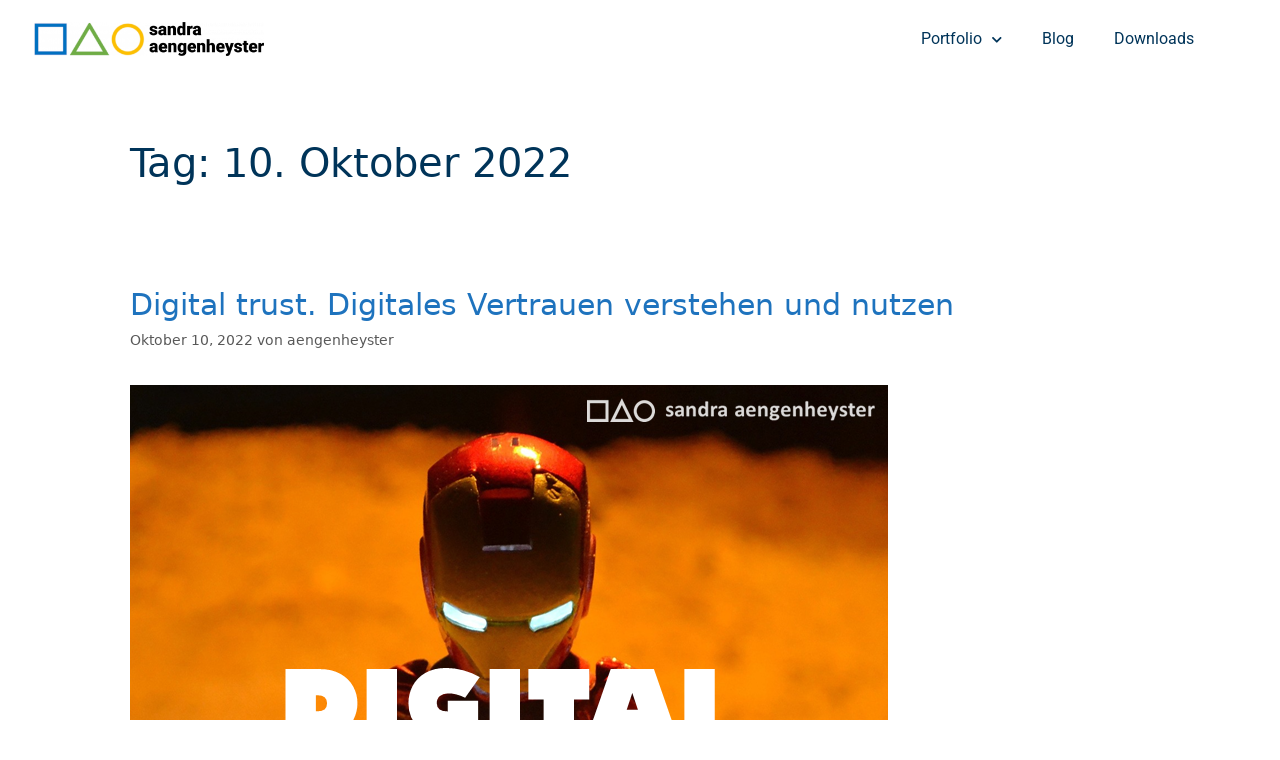

--- FILE ---
content_type: text/css
request_url: https://aengenheyster.com/wp-content/uploads/elementor/css/post-519.css?ver=1769498629
body_size: 697
content:
.elementor-kit-519{--e-global-color-primary:#003459;--e-global-color-secondary:#54595F;--e-global-color-text:#090909;--e-global-color-accent:#6FAD45;--e-global-color-1d815997:#FFF;--e-global-color-3b40afee:#000000;--e-global-color-1277b86c:#4054B2;--e-global-color-1d7c3129:#23A455;--e-global-color-267e67c7:#000;--e-global-color-18d64119:#4C4C4C;--e-global-color-4df9d52b:RGBA(97, 206, 112, 0.21);--e-global-color-08ad4bc:#FFFFFF78;--e-global-color-06afa67:#4C4C4CA6;--e-global-color-b9fac2b:#00AEC7;--e-global-color-44669f6:#FCFCFC;--e-global-typography-secondary-font-family:"Roboto Slab";--e-global-typography-secondary-font-weight:400;--e-global-typography-text-font-family:"Roboto";--e-global-typography-text-font-size:16px;--e-global-typography-text-font-weight:400;--e-global-typography-text-line-height:1.5em;--e-global-typography-text-letter-spacing:0px;--e-global-typography-text-word-spacing:0em;--e-global-typography-accent-font-family:"Roboto";--e-global-typography-accent-font-size:16px;--e-global-typography-accent-font-weight:600;--e-global-typography-df2289e-font-family:"Roboto";--e-global-typography-df2289e-font-size:16px;color:var( --e-global-color-primary );}.elementor-kit-519 button,.elementor-kit-519 input[type="button"],.elementor-kit-519 input[type="submit"],.elementor-kit-519 .elementor-button{background-color:#6FAD45;font-family:"Roboto", Sans-serif;font-size:16px;font-weight:600;line-height:1.5em;letter-spacing:0px;word-spacing:0em;color:var( --e-global-color-1d815997 );border-radius:8px 8px 8px 8px;padding:12px 24px 12px 24px;}.elementor-kit-519 button:hover,.elementor-kit-519 button:focus,.elementor-kit-519 input[type="button"]:hover,.elementor-kit-519 input[type="button"]:focus,.elementor-kit-519 input[type="submit"]:hover,.elementor-kit-519 input[type="submit"]:focus,.elementor-kit-519 .elementor-button:hover,.elementor-kit-519 .elementor-button:focus{background-color:#518032;color:var( --e-global-color-1d815997 );border-radius:8px 8px 8px 8px;}.elementor-kit-519 e-page-transition{background-color:var( --e-global-color-primary );}.elementor-kit-519 p{margin-block-end:20px;}.elementor-kit-519 h1{color:var( --e-global-color-primary );}.elementor-kit-519 h2{color:var( --e-global-color-primary );}.elementor-kit-519 h3{color:var( --e-global-color-primary );}.elementor-kit-519 h4{color:var( --e-global-color-primary );}.elementor-kit-519 h5{color:var( --e-global-color-primary );}.elementor-kit-519 h6{color:var( --e-global-color-primary );}.elementor-section.elementor-section-boxed > .elementor-container{max-width:1200px;}.e-con{--container-max-width:1200px;}.elementor-widget:not(:last-child){margin-block-end:8px;}.elementor-element{--widgets-spacing:8px 8px;--widgets-spacing-row:8px;--widgets-spacing-column:8px;}{}h1.entry-title{display:var(--page-title-display);}@media(max-width:1024px){.elementor-section.elementor-section-boxed > .elementor-container{max-width:1024px;}.e-con{--container-max-width:1024px;}}@media(max-width:767px){.elementor-section.elementor-section-boxed > .elementor-container{max-width:767px;}.e-con{--container-max-width:767px;}}

--- FILE ---
content_type: text/css
request_url: https://aengenheyster.com/wp-content/uploads/elementor/css/post-2004.css?ver=1769498630
body_size: 1516
content:
.elementor-2004 .elementor-element.elementor-element-6b8c93b:not(.elementor-motion-effects-element-type-background), .elementor-2004 .elementor-element.elementor-element-6b8c93b > .elementor-motion-effects-container > .elementor-motion-effects-layer{background-color:#FFFFFF;}.elementor-2004 .elementor-element.elementor-element-6b8c93b > .elementor-container{min-height:80px;}.elementor-2004 .elementor-element.elementor-element-6b8c93b{transition:background 0.3s, border 0.3s, border-radius 0.3s, box-shadow 0.3s;margin-top:-21px;margin-bottom:0px;padding:0px 24px 0px 24px;}.elementor-2004 .elementor-element.elementor-element-6b8c93b > .elementor-background-overlay{transition:background 0.3s, border-radius 0.3s, opacity 0.3s;}.elementor-bc-flex-widget .elementor-2004 .elementor-element.elementor-element-9ad447f.elementor-column .elementor-widget-wrap{align-items:center;}.elementor-2004 .elementor-element.elementor-element-9ad447f.elementor-column.elementor-element[data-element_type="column"] > .elementor-widget-wrap.elementor-element-populated{align-content:center;align-items:center;}.elementor-2004 .elementor-element.elementor-element-f685443{text-align:start;}.elementor-2004 .elementor-element.elementor-element-f685443 img{width:80%;}.elementor-bc-flex-widget .elementor-2004 .elementor-element.elementor-element-87af67f.elementor-column .elementor-widget-wrap{align-items:center;}.elementor-2004 .elementor-element.elementor-element-87af67f.elementor-column.elementor-element[data-element_type="column"] > .elementor-widget-wrap.elementor-element-populated{align-content:center;align-items:center;}.elementor-2004 .elementor-element.elementor-element-88c63ce .elementor-menu-toggle{margin-left:auto;background-color:var( --e-global-color-1d815997 );}.elementor-2004 .elementor-element.elementor-element-88c63ce .elementor-nav-menu .elementor-item{font-family:var( --e-global-typography-df2289e-font-family ), Sans-serif;font-size:var( --e-global-typography-df2289e-font-size );}.elementor-2004 .elementor-element.elementor-element-88c63ce .elementor-nav-menu--main .elementor-item{color:var( --e-global-color-primary );fill:var( --e-global-color-primary );}.elementor-2004 .elementor-element.elementor-element-88c63ce .elementor-nav-menu--main .elementor-item:hover,
					.elementor-2004 .elementor-element.elementor-element-88c63ce .elementor-nav-menu--main .elementor-item.elementor-item-active,
					.elementor-2004 .elementor-element.elementor-element-88c63ce .elementor-nav-menu--main .elementor-item.highlighted,
					.elementor-2004 .elementor-element.elementor-element-88c63ce .elementor-nav-menu--main .elementor-item:focus{color:#FFFFFF;}.elementor-2004 .elementor-element.elementor-element-88c63ce .elementor-nav-menu--main:not(.e--pointer-framed) .elementor-item:before,
					.elementor-2004 .elementor-element.elementor-element-88c63ce .elementor-nav-menu--main:not(.e--pointer-framed) .elementor-item:after{background-color:var( --e-global-color-accent );}.elementor-2004 .elementor-element.elementor-element-88c63ce .e--pointer-framed .elementor-item:before,
					.elementor-2004 .elementor-element.elementor-element-88c63ce .e--pointer-framed .elementor-item:after{border-color:var( --e-global-color-accent );}.elementor-2004 .elementor-element.elementor-element-88c63ce .elementor-nav-menu--main .elementor-item.elementor-item-active{color:var( --e-global-color-1d815997 );}.elementor-2004 .elementor-element.elementor-element-88c63ce .elementor-nav-menu--main:not(.e--pointer-framed) .elementor-item.elementor-item-active:before,
					.elementor-2004 .elementor-element.elementor-element-88c63ce .elementor-nav-menu--main:not(.e--pointer-framed) .elementor-item.elementor-item-active:after{background-color:var( --e-global-color-accent );}.elementor-2004 .elementor-element.elementor-element-88c63ce .e--pointer-framed .elementor-item.elementor-item-active:before,
					.elementor-2004 .elementor-element.elementor-element-88c63ce .e--pointer-framed .elementor-item.elementor-item-active:after{border-color:var( --e-global-color-accent );}.elementor-2004 .elementor-element.elementor-element-88c63ce .elementor-nav-menu--dropdown a, .elementor-2004 .elementor-element.elementor-element-88c63ce .elementor-menu-toggle{color:var( --e-global-color-primary );fill:var( --e-global-color-primary );}.elementor-2004 .elementor-element.elementor-element-88c63ce .elementor-nav-menu--dropdown{background-color:var( --e-global-color-1d815997 );}.elementor-2004 .elementor-element.elementor-element-88c63ce .elementor-nav-menu--dropdown a:hover,
					.elementor-2004 .elementor-element.elementor-element-88c63ce .elementor-nav-menu--dropdown a:focus,
					.elementor-2004 .elementor-element.elementor-element-88c63ce .elementor-nav-menu--dropdown a.elementor-item-active,
					.elementor-2004 .elementor-element.elementor-element-88c63ce .elementor-nav-menu--dropdown a.highlighted,
					.elementor-2004 .elementor-element.elementor-element-88c63ce .elementor-menu-toggle:hover,
					.elementor-2004 .elementor-element.elementor-element-88c63ce .elementor-menu-toggle:focus{color:var( --e-global-color-1d815997 );}.elementor-2004 .elementor-element.elementor-element-88c63ce .elementor-nav-menu--dropdown a:hover,
					.elementor-2004 .elementor-element.elementor-element-88c63ce .elementor-nav-menu--dropdown a:focus,
					.elementor-2004 .elementor-element.elementor-element-88c63ce .elementor-nav-menu--dropdown a.elementor-item-active,
					.elementor-2004 .elementor-element.elementor-element-88c63ce .elementor-nav-menu--dropdown a.highlighted{background-color:var( --e-global-color-accent );}.elementor-2004 .elementor-element.elementor-element-88c63ce .elementor-nav-menu--dropdown a.elementor-item-active{color:var( --e-global-color-accent );background-color:var( --e-global-color-1d815997 );}.elementor-2004 .elementor-element.elementor-element-88c63ce .elementor-nav-menu--dropdown .elementor-item, .elementor-2004 .elementor-element.elementor-element-88c63ce .elementor-nav-menu--dropdown  .elementor-sub-item{font-weight:600;}.elementor-2004 .elementor-element.elementor-element-88c63ce .elementor-nav-menu--dropdown li:not(:last-child){border-style:solid;border-color:var( --e-global-color-06afa67 );border-bottom-width:1px;}.elementor-2004 .elementor-element.elementor-element-88c63ce div.elementor-menu-toggle{color:var( --e-global-color-primary );}.elementor-2004 .elementor-element.elementor-element-88c63ce div.elementor-menu-toggle svg{fill:var( --e-global-color-primary );}.elementor-2004 .elementor-element.elementor-element-88c63ce div.elementor-menu-toggle:hover, .elementor-2004 .elementor-element.elementor-element-88c63ce div.elementor-menu-toggle:focus{color:var( --e-global-color-accent );}.elementor-2004 .elementor-element.elementor-element-88c63ce div.elementor-menu-toggle:hover svg, .elementor-2004 .elementor-element.elementor-element-88c63ce div.elementor-menu-toggle:focus svg{fill:var( --e-global-color-accent );}.elementor-2004{padding:0px 0px 0px 0px;}.elementor-theme-builder-content-area{height:400px;}.elementor-location-header:before, .elementor-location-footer:before{content:"";display:table;clear:both;}@media(max-width:1024px){.elementor-2004 .elementor-element.elementor-element-6b8c93b{margin-top:0px;margin-bottom:0px;padding:0px 12px 0px 12px;}.elementor-2004 .elementor-element.elementor-element-f685443 img{width:100%;}.elementor-2004 .elementor-element.elementor-element-88c63ce > .elementor-widget-container{margin:0px 0px 0px 0px;padding:0px 0px 0px 0px;}.elementor-2004 .elementor-element.elementor-element-88c63ce .elementor-nav-menu .elementor-item{font-size:var( --e-global-typography-df2289e-font-size );}.elementor-2004 .elementor-element.elementor-element-88c63ce .elementor-nav-menu--main .elementor-item{padding-left:0px;padding-right:0px;}.elementor-2004 .elementor-element.elementor-element-88c63ce .elementor-nav-menu--dropdown a{padding-left:26px;padding-right:26px;padding-top:7px;padding-bottom:7px;}.elementor-2004 .elementor-element.elementor-element-88c63ce .elementor-nav-menu--main > .elementor-nav-menu > li > .elementor-nav-menu--dropdown, .elementor-2004 .elementor-element.elementor-element-88c63ce .elementor-nav-menu__container.elementor-nav-menu--dropdown{margin-top:69px !important;}.elementor-2004 .elementor-element.elementor-element-88c63ce{--nav-menu-icon-size:28px;}.elementor-2004 .elementor-element.elementor-element-88c63ce .elementor-menu-toggle{border-width:0px;border-radius:5px;}}@media(max-width:767px){.elementor-2004 .elementor-element.elementor-element-6b8c93b{margin-top:-21px;margin-bottom:0px;padding:0px 12px 0px 12px;}.elementor-2004 .elementor-element.elementor-element-9ad447f{width:70%;}.elementor-2004 .elementor-element.elementor-element-87af67f{width:30%;}.elementor-2004 .elementor-element.elementor-element-88c63ce{width:100%;max-width:100%;align-self:center;--e-nav-menu-horizontal-menu-item-margin:calc( 8px / 2 );--nav-menu-icon-size:24px;}.elementor-2004 .elementor-element.elementor-element-88c63ce > .elementor-widget-container{margin:0px 0px 0px 0px;border-radius:0px 0px 0px 0px;}.elementor-2004 .elementor-element.elementor-element-88c63ce .elementor-nav-menu .elementor-item{font-size:var( --e-global-typography-df2289e-font-size );}.elementor-2004 .elementor-element.elementor-element-88c63ce .elementor-nav-menu--main .elementor-item{padding-left:8px;padding-right:8px;padding-top:8px;padding-bottom:8px;}.elementor-2004 .elementor-element.elementor-element-88c63ce .elementor-nav-menu--main:not(.elementor-nav-menu--layout-horizontal) .elementor-nav-menu > li:not(:last-child){margin-bottom:8px;}.elementor-2004 .elementor-element.elementor-element-88c63ce .elementor-nav-menu--dropdown .elementor-item, .elementor-2004 .elementor-element.elementor-element-88c63ce .elementor-nav-menu--dropdown  .elementor-sub-item{font-size:23px;letter-spacing:0px;word-spacing:0.1em;}.elementor-2004 .elementor-element.elementor-element-88c63ce .elementor-nav-menu--dropdown{border-radius:0px 0px 0px 0px;}.elementor-2004 .elementor-element.elementor-element-88c63ce .elementor-nav-menu--dropdown li:first-child a{border-top-left-radius:0px;border-top-right-radius:0px;}.elementor-2004 .elementor-element.elementor-element-88c63ce .elementor-nav-menu--dropdown li:last-child a{border-bottom-right-radius:0px;border-bottom-left-radius:0px;}.elementor-2004 .elementor-element.elementor-element-88c63ce .elementor-nav-menu--dropdown a{padding-left:20px;padding-right:20px;padding-top:18px;padding-bottom:18px;}.elementor-2004 .elementor-element.elementor-element-88c63ce .elementor-nav-menu--main > .elementor-nav-menu > li > .elementor-nav-menu--dropdown, .elementor-2004 .elementor-element.elementor-element-88c63ce .elementor-nav-menu__container.elementor-nav-menu--dropdown{margin-top:22px !important;}.elementor-2004 .elementor-element.elementor-element-88c63ce .elementor-menu-toggle{border-width:0px;border-radius:0px;}}@media(min-width:768px){.elementor-2004 .elementor-element.elementor-element-9ad447f{width:25.583%;}.elementor-2004 .elementor-element.elementor-element-87af67f{width:74.417%;}}@media(max-width:1024px) and (min-width:768px){.elementor-2004 .elementor-element.elementor-element-9ad447f{width:50%;}.elementor-2004 .elementor-element.elementor-element-87af67f{width:50%;}}

--- FILE ---
content_type: text/css
request_url: https://aengenheyster.com/wp-content/uploads/elementor/css/post-2580.css?ver=1769498630
body_size: 1317
content:
.elementor-2580 .elementor-element.elementor-element-9795da2:not(.elementor-motion-effects-element-type-background), .elementor-2580 .elementor-element.elementor-element-9795da2 > .elementor-motion-effects-container > .elementor-motion-effects-layer{background-color:var( --e-global-color-primary );}.elementor-2580 .elementor-element.elementor-element-9795da2{transition:background 0.3s, border 0.3s, border-radius 0.3s, box-shadow 0.3s;padding:29px 29px 29px 29px;}.elementor-2580 .elementor-element.elementor-element-9795da2 > .elementor-background-overlay{transition:background 0.3s, border-radius 0.3s, opacity 0.3s;}.elementor-2580 .elementor-element.elementor-element-69ef890 > .elementor-widget-container{margin:0px 0px 0px 0px;}.elementor-2580 .elementor-element.elementor-element-69ef890 .elementor-heading-title{font-family:"Roboto", Sans-serif;font-size:20px;font-weight:600;color:var( --e-global-color-1d815997 );}.elementor-2580 .elementor-element.elementor-element-8eade1e{--divider-border-style:solid;--divider-color:#FFFFFFAD;--divider-border-width:1px;}.elementor-2580 .elementor-element.elementor-element-8eade1e .elementor-divider-separator{width:100%;}.elementor-2580 .elementor-element.elementor-element-8eade1e .elementor-divider{padding-block-start:4px;padding-block-end:4px;}.elementor-2580 .elementor-element.elementor-element-9ca62ef .elementor-sitemap-section{flex-basis:calc( 1 / 2 * 100% );}body:not(.rtl) .elementor-2580 .elementor-element.elementor-element-9ca62ef .elementor-sitemap-section ul{margin-left:16px;}body.rtl .elementor-2580 .elementor-element.elementor-element-9ca62ef .elementor-sitemap-section ul{margin-right:16px;}.elementor-2580 .elementor-element.elementor-element-9ca62ef .elementor-sitemap-title{color:var( --e-global-color-1d815997 );font-family:"Roboto", Sans-serif;font-weight:400;}.elementor-2580 .elementor-element.elementor-element-9ca62ef .elementor-sitemap-item, .elementor-2580 .elementor-element.elementor-element-9ca62ef span.elementor-sitemap-list, .elementor-2580 .elementor-element.elementor-element-9ca62ef .elementor-sitemap-item a{color:var( --e-global-color-1d815997 );font-family:"Roboto", Sans-serif;font-weight:400;}.elementor-2580 .elementor-element.elementor-element-9ca62ef .elementor-sitemap-item{color:var( --e-global-color-accent );}.elementor-2580 .elementor-element.elementor-element-9ca62ef .elementor-sitemap-list, .elementor-2580 .elementor-element.elementor-element-9ca62ef .elementor-sitemap-list .children{list-style-type:disc;}.elementor-2580 .elementor-element.elementor-element-f530f9d > .elementor-widget-container{margin:0px 0px 0px 0px;}.elementor-2580 .elementor-element.elementor-element-f530f9d .elementor-heading-title{font-family:"Roboto", Sans-serif;font-size:20px;font-weight:600;color:var( --e-global-color-1d815997 );}.elementor-2580 .elementor-element.elementor-element-7ea79eb{--divider-border-style:solid;--divider-color:#FFFFFFAD;--divider-border-width:1px;}.elementor-2580 .elementor-element.elementor-element-7ea79eb .elementor-divider-separator{width:100%;}.elementor-2580 .elementor-element.elementor-element-7ea79eb .elementor-divider{padding-block-start:4px;padding-block-end:4px;}.elementor-2580 .elementor-element.elementor-element-8631bbc{--grid-row-gap:35px;--grid-column-gap:30px;}.elementor-2580 .elementor-element.elementor-element-8631bbc > .elementor-widget-container{margin:0px 0px 24px 0px;}.elementor-2580 .elementor-element.elementor-element-8631bbc .elementor-posts-container .elementor-post__thumbnail{padding-bottom:calc( 1 * 100% );}.elementor-2580 .elementor-element.elementor-element-8631bbc:after{content:"1";}.elementor-2580 .elementor-element.elementor-element-8631bbc .elementor-post__thumbnail__link{width:17%;}.elementor-2580 .elementor-element.elementor-element-8631bbc .elementor-post__meta-data span + span:before{content:"///";}.elementor-2580 .elementor-element.elementor-element-8631bbc.elementor-posts--thumbnail-left .elementor-post__thumbnail__link{margin-right:16px;}.elementor-2580 .elementor-element.elementor-element-8631bbc.elementor-posts--thumbnail-right .elementor-post__thumbnail__link{margin-left:16px;}.elementor-2580 .elementor-element.elementor-element-8631bbc.elementor-posts--thumbnail-top .elementor-post__thumbnail__link{margin-bottom:16px;}.elementor-2580 .elementor-element.elementor-element-8631bbc .elementor-post__title, .elementor-2580 .elementor-element.elementor-element-8631bbc .elementor-post__title a{color:var( --e-global-color-1d815997 );font-family:"Roboto", Sans-serif;font-size:16px;font-weight:600;}.elementor-2580 .elementor-element.elementor-element-8631bbc .elementor-post__title{margin-bottom:4px;}.elementor-2580 .elementor-element.elementor-element-8631bbc .elementor-post__meta-data{color:#FFFFFF96;font-family:"Roboto", Sans-serif;font-size:12px;font-weight:400;margin-bottom:0px;}.elementor-2580 .elementor-element.elementor-element-8631bbc .elementor-post__read-more{color:var( --e-global-color-1d815997 );}.elementor-2580 .elementor-element.elementor-element-8631bbc .elementor-post__text{margin-bottom:8px;}.elementor-2580 .elementor-element.elementor-element-df0a4ef > .elementor-widget-container{margin:0px 0px 0px 0px;}.elementor-2580 .elementor-element.elementor-element-df0a4ef .elementor-heading-title{font-family:"Roboto", Sans-serif;font-size:20px;font-weight:600;color:var( --e-global-color-1d815997 );}.elementor-2580 .elementor-element.elementor-element-3b97c49{--divider-border-style:solid;--divider-color:#FFFFFFAD;--divider-border-width:1px;}.elementor-2580 .elementor-element.elementor-element-3b97c49 .elementor-divider-separator{width:100%;}.elementor-2580 .elementor-element.elementor-element-3b97c49 .elementor-divider{padding-block-start:4px;padding-block-end:4px;}.elementor-2580 .elementor-element.elementor-element-7be64c6 .elementor-heading-title{font-family:"Roboto", Sans-serif;font-size:16px;font-weight:400;color:var( --e-global-color-1d815997 );}.elementor-2580 .elementor-element.elementor-element-c30c88a .elementor-heading-title{font-family:"Roboto", Sans-serif;font-size:16px;font-weight:400;color:var( --e-global-color-1d815997 );}.elementor-2580 .elementor-element.elementor-element-e8bdb30{--spacer-size:10px;}.elementor-2580 .elementor-element.elementor-element-bb94f45{width:100%;max-width:100%;align-self:flex-end;}.elementor-2580 .elementor-element.elementor-element-bb94f45 .elementor-icon-wrapper{text-align:start;}.elementor-2580 .elementor-element.elementor-element-bb94f45.elementor-view-stacked .elementor-icon{background-color:var( --e-global-color-1d815997 );}.elementor-2580 .elementor-element.elementor-element-bb94f45.elementor-view-framed .elementor-icon, .elementor-2580 .elementor-element.elementor-element-bb94f45.elementor-view-default .elementor-icon{color:var( --e-global-color-1d815997 );border-color:var( --e-global-color-1d815997 );}.elementor-2580 .elementor-element.elementor-element-bb94f45.elementor-view-framed .elementor-icon, .elementor-2580 .elementor-element.elementor-element-bb94f45.elementor-view-default .elementor-icon svg{fill:var( --e-global-color-1d815997 );}.elementor-2580 .elementor-element.elementor-element-bb94f45 .elementor-icon{font-size:24px;}.elementor-2580 .elementor-element.elementor-element-bb94f45 .elementor-icon svg{height:24px;}.elementor-2580 .elementor-element.elementor-element-8887d48{--divider-border-style:solid;--divider-color:#FFFFFFAD;--divider-border-width:1px;}.elementor-2580 .elementor-element.elementor-element-8887d48 .elementor-divider-separator{width:100%;}.elementor-2580 .elementor-element.elementor-element-8887d48 .elementor-divider{padding-block-start:4px;padding-block-end:4px;}.elementor-2580 .elementor-element.elementor-element-dc7a899{transition:background 0.3s, border 0.3s, border-radius 0.3s, box-shadow 0.3s;}.elementor-2580 .elementor-element.elementor-element-dc7a899 > .elementor-background-overlay{transition:background 0.3s, border-radius 0.3s, opacity 0.3s;}.elementor-2580 .elementor-element.elementor-element-2dc1f2d{text-align:center;font-family:"Roboto", Sans-serif;font-weight:400;color:var( --e-global-color-1d815997 );}.elementor-theme-builder-content-area{height:400px;}.elementor-location-header:before, .elementor-location-footer:before{content:"";display:table;clear:both;}@media(min-width:768px){.elementor-2580 .elementor-element.elementor-element-b9a0258{width:33.33%;}.elementor-2580 .elementor-element.elementor-element-ed65a5d{width:33.004%;}.elementor-2580 .elementor-element.elementor-element-376c1eb{width:33.33%;}}@media(max-width:1024px){.elementor-2580 .elementor-element.elementor-element-9ca62ef .elementor-sitemap-section{flex-basis:calc( 1 / 2 * 100% );}}@media(max-width:767px){.elementor-2580 .elementor-element.elementor-element-9ca62ef .elementor-sitemap-section{flex-basis:calc( 1 / 1 * 100% );}.elementor-2580 .elementor-element.elementor-element-8631bbc .elementor-posts-container .elementor-post__thumbnail{padding-bottom:calc( 0.5 * 100% );}.elementor-2580 .elementor-element.elementor-element-8631bbc:after{content:"0.5";}.elementor-2580 .elementor-element.elementor-element-8631bbc .elementor-post__thumbnail__link{width:100%;}}